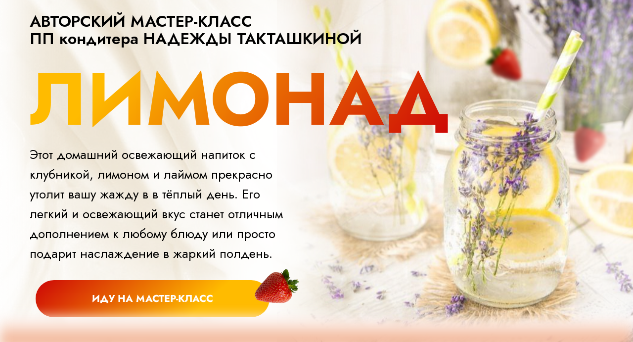

--- FILE ---
content_type: text/html; charset=UTF-8
request_url: https://evgart.com/limonad
body_size: 9902
content:
<!DOCTYPE html><html><head><meta charset="utf-8" /><meta http-equiv="Content-Type" content="text/html; charset=utf-8" /><meta name="viewport" content="width=device-width, initial-scale=1.0" /> <!--metatextblock--><title>ЛИМОНАД</title><meta name="description" content="мастер-класс" /> <meta property="og:url" content="https://evgart.com/limonad" /><meta property="og:title" content="ЛИМОНАД" /><meta property="og:description" content="мастер-класс" /><meta property="og:type" content="website" /><meta property="og:image" content="https://static.tildacdn.com/tild6436-6435-4634-a265-343065356363/5.jpg" /><link rel="canonical" href="https://evgart.com/limonad"><!--/metatextblock--><meta name="format-detection" content="telephone=no" /><meta http-equiv="x-dns-prefetch-control" content="on"><link rel="dns-prefetch" href="https://ws.tildacdn.com"><link rel="dns-prefetch" href="https://static.tildacdn.com"><link rel="shortcut icon" href="https://static.tildacdn.com/tild6661-6664-4264-a666-623331386265/--1.ico" type="image/x-icon" /><link rel="apple-touch-icon" href="https://static.tildacdn.com/tild3435-6137-4262-b465-313062343136/_-1.png"><link rel="apple-touch-icon" sizes="76x76" href="https://static.tildacdn.com/tild3435-6137-4262-b465-313062343136/_-1.png"><link rel="apple-touch-icon" sizes="152x152" href="https://static.tildacdn.com/tild3435-6137-4262-b465-313062343136/_-1.png"><link rel="apple-touch-startup-image" href="https://static.tildacdn.com/tild3435-6137-4262-b465-313062343136/_-1.png"><meta name="msapplication-TileColor" content="#000000"><meta name="msapplication-TileImage" content="https://static.tildacdn.com/tild3232-3730-4034-a663-373665353166/_-1.png"><!-- Assets --><script src="https://neo.tildacdn.com/js/tilda-fallback-1.0.min.js" async charset="utf-8"></script><link rel="stylesheet" href="https://static.tildacdn.com/css/tilda-grid-3.0.min.css" type="text/css" media="all" onerror="this.loaderr='y';"/><link rel="stylesheet" href="/tilda-blocks-page46443309.min.css?t=1712301185" type="text/css" media="all" onerror="this.loaderr='y';" /><link rel="preconnect" href="https://fonts.gstatic.com"><link href="https://fonts.googleapis.com/css2?family=Open+Sans:wght@300;400;500;600;700&subset=latin,cyrillic" rel="stylesheet"><link rel="stylesheet" href="https://static.tildacdn.com/css/tilda-animation-2.0.min.css" type="text/css" media="all" onerror="this.loaderr='y';" /><link rel="stylesheet" href="https://static.tildacdn.com/css/highlight.min.css" type="text/css" media="all" onerror="this.loaderr='y';" /><link rel="stylesheet" href="https://fonts.googleapis.com/css2?family=Jost:wght@400;500;600&display=swap" type="text/css" /><script nomodule src="https://static.tildacdn.com/js/tilda-polyfill-1.0.min.js" charset="utf-8"></script><script type="text/javascript">function t_onReady(func) {
if (document.readyState != 'loading') {
func();
} else {
document.addEventListener('DOMContentLoaded', func);
}
}
function t_onFuncLoad(funcName, okFunc, time) {
if (typeof window[funcName] === 'function') {
okFunc();
} else {
setTimeout(function() {
t_onFuncLoad(funcName, okFunc, time);
},(time || 100));
}
}function t396_initialScale(t){t=document.getElementById("rec"+t);if(t){t=t.querySelector(".t396__artboard");if(t){var e,r=document.documentElement.clientWidth,a=[];if(l=t.getAttribute("data-artboard-screens"))for(var l=l.split(","),i=0;i<l.length;i++)a[i]=parseInt(l[i],10);else a=[320,480,640,960,1200];for(i=0;i<a.length;i++){var o=a[i];o<=r&&(e=o)}var n="edit"===window.allrecords.getAttribute("data-tilda-mode"),d="center"===t396_getFieldValue(t,"valign",e,a),u="grid"===t396_getFieldValue(t,"upscale",e,a),c=t396_getFieldValue(t,"height_vh",e,a),g=t396_getFieldValue(t,"height",e,a),s=!!window.opr&&!!window.opr.addons||!!window.opera||-1!==navigator.userAgent.indexOf(" OPR/");if(!n&&d&&!u&&!c&&g&&!s){for(var _=parseFloat((r/e).toFixed(3)),f=[t,t.querySelector(".t396__carrier"),t.querySelector(".t396__filter")],i=0;i<f.length;i++)f[i].style.height=Math.floor(parseInt(g,10)*_)+"px";t396_scaleInitial__getElementsToScale(t).forEach(function(t){t.style.zoom=_})}}}}function t396_scaleInitial__getElementsToScale(t){t=Array.prototype.slice.call(t.querySelectorAll(".t396__elem"));if(!t.length)return[];var e=[];return(t=t.filter(function(t){t=t.closest('.t396__group[data-group-type-value="physical"]');return!t||(-1===e.indexOf(t)&&e.push(t),!1)})).concat(e)}function t396_getFieldValue(t,e,r,a){var l=a[a.length-1],i=r===l?t.getAttribute("data-artboard-"+e):t.getAttribute("data-artboard-"+e+"-res-"+r);if(!i)for(var o=0;o<a.length;o++){var n=a[o];if(!(n<=r)&&(i=n===l?t.getAttribute("data-artboard-"+e):t.getAttribute("data-artboard-"+e+"-res-"+n)))break}return i}</script><script src="https://static.tildacdn.com/js/jquery-1.10.2.min.js" charset="utf-8" onerror="this.loaderr='y';"></script> <script src="https://static.tildacdn.com/js/tilda-scripts-3.0.min.js" charset="utf-8" defer onerror="this.loaderr='y';"></script><script src="/tilda-blocks-page46443309.min.js?t=1712301185" charset="utf-8" async onerror="this.loaderr='y';"></script><script src="https://static.tildacdn.com/js/tilda-lazyload-1.0.min.js" charset="utf-8" async onerror="this.loaderr='y';"></script><script src="https://static.tildacdn.com/js/tilda-animation-2.0.min.js" charset="utf-8" async onerror="this.loaderr='y';"></script><script src="https://static.tildacdn.com/js/highlight.min.js" charset="utf-8" onerror="this.loaderr='y';"></script><script src="https://static.tildacdn.com/js/tilda-zero-1.1.min.js" charset="utf-8" async onerror="this.loaderr='y';"></script><script src="https://static.tildacdn.com/js/tilda-animation-sbs-1.0.min.js" charset="utf-8" async onerror="this.loaderr='y';"></script><script src="https://static.tildacdn.com/js/tilda-zero-scale-1.0.min.js" charset="utf-8" async onerror="this.loaderr='y';"></script><script src="https://static.tildacdn.com/js/tilda-events-1.0.min.js" charset="utf-8" async onerror="this.loaderr='y';"></script>
<!-- Facebook Pixel Code -->
<script>
!function(f,b,e,v,n,t,s)
{if(f.fbq)return;n=f.fbq=function(){n.callMethod?
n.callMethod.apply(n,arguments):n.queue.push(arguments)};
if(!f._fbq)f._fbq=n;n.push=n;n.loaded=!0;n.version='2.0';
n.queue=[];t=b.createElement(e);t.async=!0;
t.src=v;s=b.getElementsByTagName(e)[0];
s.parentNode.insertBefore(t,s)}(window, document,'script',
'https://connect.facebook.net/en_US/fbevents.js');
fbq('init', '1033671877429274');
fbq('track', 'PageView');
</script>
<noscript><img height="1" width="1" style="display:none"
src="https://www.facebook.com/tr?id=1033671877429274&ev=PageView&noscript=1"
/></noscript>
<!-- End Facebook Pixel Code -->

<meta name="facebook-domain-verification" content="c41ka09xv2rb1dlavd1vfec5v6oms3" />
<script type="text/javascript">window.dataLayer = window.dataLayer || [];</script><script type="text/javascript">(function () {
if((/bot|google|yandex|baidu|bing|msn|duckduckbot|teoma|slurp|crawler|spider|robot|crawling|facebook/i.test(navigator.userAgent))===false && typeof(sessionStorage)!='undefined' && sessionStorage.getItem('visited')!=='y' && document.visibilityState){
var style=document.createElement('style');
style.type='text/css';
style.innerHTML='@media screen and (min-width: 980px) {.t-records {opacity: 0;}.t-records_animated {-webkit-transition: opacity ease-in-out .2s;-moz-transition: opacity ease-in-out .2s;-o-transition: opacity ease-in-out .2s;transition: opacity ease-in-out .2s;}.t-records.t-records_visible {opacity: 1;}}';
document.getElementsByTagName('head')[0].appendChild(style);
function t_setvisRecs(){
var alr=document.querySelectorAll('.t-records');
Array.prototype.forEach.call(alr, function(el) {
el.classList.add("t-records_animated");
});
setTimeout(function () {
Array.prototype.forEach.call(alr, function(el) {
el.classList.add("t-records_visible");
});
sessionStorage.setItem("visited", "y");
}, 400);
} 
document.addEventListener('DOMContentLoaded', t_setvisRecs);
}
})();</script></head><body class="t-body" style="margin:0;"><!--allrecords--><div id="allrecords" class="t-records" data-hook="blocks-collection-content-node" data-tilda-project-id="4317796" data-tilda-page-id="46443309" data-tilda-page-alias="limonad" data-tilda-formskey="5773018251b89987afa188b44071ebb0" data-tilda-lazy="yes" data-tilda-root-zone="com" data-tilda-project-headcode="yes" data-tilda-ts="y"><div id="rec730295803" class="r t-rec" style=" " data-animationappear="off" data-record-type="131" ><!-- T123 --><div class="t123" ><div class="t-container_100 "><div class="t-width t-width_100 ">

			<!-- AutoWebOffice counter -->
<script type="text/javascript">    if (awoUtmData === undefined) {
    var awoUtmData = awoUtmData || {};
    awoUtmData['subdomain'] = 'a48513s1';
    (function() {
    var d = document.createElement('script'); d.type = 'text/javascript'; d.async = true;
    d.src = ('https:' == document.location.protocol ? 'https://' : 'http://') + 'a48513s1.autoweboffice.ru/js/utm.js';
    var s = document.getElementsByTagName('script')[0]; s.parentNode.insertBefore(d, s);
    })();}</script>
<!-- /AutoWebOffice counter -->
			 
			
</div> </div></div></div><div id="rec728371587" class="r t-rec t-rec_pb_0" style="padding-bottom:0px; " data-animationappear="off" data-record-type="396" ><!-- T396 --><style>#rec728371587 .t396__artboard {height: 700px; background-color: #ffffff; }#rec728371587 .t396__filter {height: 700px; }#rec728371587 .t396__carrier{height: 700px;background-position: center center;background-attachment: scroll;background-size: cover;background-repeat: no-repeat;}@media screen and (max-width: 1199px) {#rec728371587 .t396__artboard,#rec728371587 .t396__filter,#rec728371587 .t396__carrier {height: 630px;}#rec728371587 .t396__filter {}#rec728371587 .t396__carrier {background-attachment: scroll;}}@media screen and (max-width: 959px) {#rec728371587 .t396__artboard,#rec728371587 .t396__filter,#rec728371587 .t396__carrier {height: 1050px;}#rec728371587 .t396__filter {}#rec728371587 .t396__carrier {background-attachment: scroll;}}@media screen and (max-width: 639px) {#rec728371587 .t396__artboard,#rec728371587 .t396__filter,#rec728371587 .t396__carrier {height: 930px;}#rec728371587 .t396__filter {}#rec728371587 .t396__carrier {background-attachment: scroll;}}@media screen and (max-width: 479px) {#rec728371587 .t396__artboard,#rec728371587 .t396__filter,#rec728371587 .t396__carrier {height: 740px;}#rec728371587 .t396__filter {}#rec728371587 .t396__carrier {background-attachment: scroll;}} #rec728371587 .tn-elem[data-elem-id="1711982421789"] { z-index: 2; top: -313px;left: calc(50% - 600px + 520px);width: 825px;}#rec728371587 .tn-elem[data-elem-id="1711982421789"] .tn-atom { background-position: center center;border-color: transparent ;border-style: solid ; }@media screen and (max-width: 1199px) {#rec728371587 .tn-elem[data-elem-id="1711982421789"] {top: -215px;left: calc(50% - 480px + 383px);width: 668px;}}@media screen and (max-width: 959px) {#rec728371587 .tn-elem[data-elem-id="1711982421789"] {top: 204px;left: calc(50% - 320px + 0px);width: 640px;}#rec728371587 .tn-elem[data-elem-id="1711982421789"] .tn-atom {-webkit-transform: rotate(0deg);-moz-transform: rotate(0deg);transform: rotate(0deg);}}@media screen and (max-width: 639px) {#rec728371587 .tn-elem[data-elem-id="1711982421789"] {top: 250px;left: calc(50% - 240px + -64px);width: 544px;}}@media screen and (max-width: 479px) {#rec728371587 .tn-elem[data-elem-id="1711982421789"] {top: 237px;left: calc(50% - 160px + -31px);width: 412px;}} #rec728371587 .tn-elem[data-elem-id="1710241040302"] { z-index: 3; top: 439px;left: calc(50% - 600px + 408px);width: 212px;height:202px;-webkit-filter: blur(33px);filter: blur(33px);}#rec728371587 .tn-elem[data-elem-id="1710241040302"] .tn-atom { background-color: #ffffff; background-position: center center;border-color: transparent ;border-style: solid ; }@media screen and (max-width: 1199px) {}@media screen and (max-width: 959px) {#rec728371587 .tn-elem[data-elem-id="1710241040302"] {top: 187px;left: calc(50% - 320px + 692px);}}@media screen and (max-width: 639px) {#rec728371587 .tn-elem[data-elem-id="1710241040302"] {top: 473px;}}@media screen and (max-width: 479px) {#rec728371587 .tn-elem[data-elem-id="1710241040302"] {top: -608px;left: calc(50% - 160px + 276px);}} #rec728371587 .tn-elem[data-elem-id="1710241292450"] { z-index: 4; top: 85px;left: calc(50% - 600px + 942px);width: 78px;-webkit-filter: blur(3px);filter: blur(3px);}#rec728371587 .tn-elem[data-elem-id="1710241292450"] .tn-atom { background-position: center center;border-color: transparent ;border-style: solid ; }#rec728371587 .tn-elem[data-elem-id="1710241292450"] .tn-atom {-webkit-transform:rotate(318deg);-moz-transform:rotate(318deg);transform:rotate(318deg);}@media screen and (max-width: 1199px) {#rec728371587 .tn-elem[data-elem-id="1710241292450"] {top: 95px;left: calc(50% - 480px + 725px);width: 65px;}}@media screen and (max-width: 959px) {#rec728371587 .tn-elem[data-elem-id="1710241292450"] {top: 528px;left: calc(50% - 320px + 59px);}#rec728371587 .tn-elem[data-elem-id="1710241292450"] .tn-atom {-webkit-transform: rotate(316deg);-moz-transform: rotate(316deg);transform: rotate(316deg);}}@media screen and (max-width: 639px) {#rec728371587 .tn-elem[data-elem-id="1710241292450"] {top: 745px;left: calc(50% - 240px + 390px);width: 48px;}}@media screen and (max-width: 479px) {#rec728371587 .tn-elem[data-elem-id="1710241292450"] {top: 591px;left: calc(50% - 160px + 262px);}} #rec728371587 .tn-elem[data-elem-id="1710247301254"] { z-index: 5; top: -486px;left: calc(50% - 600px + -77px);width: 1037px;}#rec728371587 .tn-elem[data-elem-id="1710247301254"] .tn-atom { opacity: 0.35; background-position: center center;border-color: transparent ;border-style: solid ; }#rec728371587 .tn-elem[data-elem-id="1710247301254"] .tn-atom {-webkit-transform:rotate(180deg);-moz-transform:rotate(180deg);transform:rotate(180deg);}@media screen and (max-width: 1199px) {#rec728371587 .tn-elem[data-elem-id="1710247301254"] {top: -271px;left: calc(50% - 480px + -66px);}}@media screen and (max-width: 959px) {#rec728371587 .tn-elem[data-elem-id="1710247301254"] {top: -321px;left: calc(50% - 320px + -1206px);width: 945px;}}@media screen and (max-width: 639px) {#rec728371587 .tn-elem[data-elem-id="1710247301254"] {top: -198px;left: calc(50% - 240px + -1226px);width: 838px;}}@media screen and (max-width: 479px) {#rec728371587 .tn-elem[data-elem-id="1710247301254"] {top: -81px;left: calc(50% - 160px + -877px);width: 570px;}} #rec728371587 .tn-elem[data-elem-id="1710245126705"] { z-index: 6; top: 233px;left: calc(50% - 600px + 1107px);width: 86px;-webkit-filter: blur(3px);filter: blur(3px);}#rec728371587 .tn-elem[data-elem-id="1710245126705"] .tn-atom { background-position: center center;border-color: transparent ;border-style: solid ; }#rec728371587 .tn-elem[data-elem-id="1710245126705"] .tn-atom {-webkit-transform:rotate(25deg);-moz-transform:rotate(25deg);transform:rotate(25deg);}@media screen and (max-width: 1199px) {#rec728371587 .tn-elem[data-elem-id="1710245126705"] {top: 41px;left: calc(50% - 480px + 870px);width: 72px;}}@media screen and (max-width: 959px) {#rec728371587 .tn-elem[data-elem-id="1710245126705"] {top: 791px;left: calc(50% - 320px + 498px);}}@media screen and (max-width: 639px) {#rec728371587 .tn-elem[data-elem-id="1710245126705"] {top: 464px;left: calc(50% - 240px + 36px);width: 54px;}}@media screen and (max-width: 479px) {#rec728371587 .tn-elem[data-elem-id="1710245126705"] {top: 400px;left: calc(50% - 160px + 10px);}} #rec728371587 .tn-elem[data-elem-id="1710245600343"] { z-index: 7; top: -77px;left: calc(50% - 600px + 1164px);width: 317px;height:897px;-webkit-filter: blur(49px);filter: blur(49px);}#rec728371587 .tn-elem[data-elem-id="1710245600343"] .tn-atom { background-color: #ffffff; background-position: center center;border-color: transparent ;border-style: solid ; }@media screen and (max-width: 1199px) {#rec728371587 .tn-elem[data-elem-id="1710245600343"] {top: 0px;left: calc(50% - 480px + 197px);}}@media screen and (max-width: 959px) {#rec728371587 .tn-elem[data-elem-id="1710245600343"] {top: -151px;left: calc(50% - 320px + 162px);height: 697px;}#rec728371587 .tn-elem[data-elem-id="1710245600343"] .tn-atom {-webkit-transform: rotate(270deg);-moz-transform: rotate(270deg);transform: rotate(270deg);}}@media screen and (max-width: 639px) {#rec728371587 .tn-elem[data-elem-id="1710245600343"] {top: -279px;left: calc(50% - 240px + 56px);}#rec728371587 .tn-elem[data-elem-id="1710245600343"] .tn-atom {-webkit-transform: rotate(86deg);-moz-transform: rotate(86deg);transform: rotate(86deg);}}@media screen and (max-width: 479px) {#rec728371587 .tn-elem[data-elem-id="1710245600343"] {top: -256px;left: calc(50% - 160px + 0px);width: 232px;height: 656px;}#rec728371587 .tn-elem[data-elem-id="1710245600343"] .tn-atom {-webkit-transform: rotate(86deg);-moz-transform: rotate(86deg);transform: rotate(86deg);}} #rec728371587 .tn-elem[data-elem-id="1711990976423"] { z-index: 8; top: -104px;left: calc(50% - 600px + 420px);width: 144px;height:897px;-webkit-filter: blur(49px);filter: blur(49px);}#rec728371587 .tn-elem[data-elem-id="1711990976423"] .tn-atom { background-color: #ffffff; background-position: center center;border-color: transparent ;border-style: solid ; }@media screen and (max-width: 1199px) {#rec728371587 .tn-elem[data-elem-id="1711990976423"] {top: -82pxpx;left: calc(50% - 480px + 1002pxpx);}}@media screen and (max-width: 959px) {#rec728371587 .tn-elem[data-elem-id="1711990976423"] {top: -269px;left: calc(50% - 320px + -16px);width: 779px;height: 697px;}#rec728371587 .tn-elem[data-elem-id="1711990976423"] .tn-atom {-webkit-transform: rotate(270deg);-moz-transform: rotate(270deg);transform: rotate(270deg);}}@media screen and (max-width: 639px) {#rec728371587 .tn-elem[data-elem-id="1711990976423"] {top: -246px;left: calc(50% - 240px + -159px);}#rec728371587 .tn-elem[data-elem-id="1711990976423"] .tn-atom {-webkit-transform: rotate(86deg);-moz-transform: rotate(86deg);transform: rotate(86deg);}}@media screen and (max-width: 479px) {#rec728371587 .tn-elem[data-elem-id="1711990976423"] {top: -75px;left: calc(50% - 160px + 70px);width: 232px;height: 656px;}#rec728371587 .tn-elem[data-elem-id="1711990976423"] .tn-atom {-webkit-transform: rotate(86deg);-moz-transform: rotate(86deg);transform: rotate(86deg);}} #rec728371587 .tn-elem[data-elem-id="1710241929387"] { color: #ffffff; text-align: center; z-index: 9; top: 566px;left: calc(50% - 600px + 32px);width: 473px;height:75px;}#rec728371587 .tn-elem[data-elem-id="1710241929387"] .tn-atom { color: #ffffff; font-size: 20px; font-family: 'Jost',Arial,sans-serif; line-height: 1.55; font-weight: 200; text-transform: uppercase; border-radius: 50px; background-image: linear-gradient(0.883turn,rgba(255,187,0,1) 29%,rgba(205,6,6,1) 100%); border-color: transparent ;border-style: solid ; transition: background-color 0.2s ease-in-out, color 0.2s ease-in-out, border-color 0.2s ease-in-out; }#rec728371587 .tn-elem[data-elem-id="1710241929387"] .tn-atom::before,#rec728371587 .tn-elem[data-elem-id="1710241929387"] .tn-atom::after {content: '';position: absolute;width: 100%;height: 100%;left: 0;top: 0;box-sizing: content-box;pointer-events: none;border-radius: 50px;transition: opacity 0.2s ease-in-out;}#rec728371587 .tn-elem[data-elem-id="1710241929387"] .tn-atom::before {z-index: -2;opacity: 1;background-color: transparent;background-image: linear-gradient(0.883turn,rgba(255,187,0,1) 29%,rgba(205,6,6,1) 100%);}#rec728371587 .tn-elem[data-elem-id="1710241929387"] .tn-atom::after {z-index: -1;opacity: 0;background-color: transparent;background-image: linear-gradient(0.883turn,rgba(255,187,0,1) 0%,rgba(205,6,6,1) 100%);}#rec728371587 .tn-elem[data-elem-id="1710241929387"] .tn-atom {position: relative;z-index: 1;background-color: transparent;background-image: none;border: none;display: -webkit-box;display: -ms-flexbox;display: flex;-webkit-box-align: center;-ms-flex-align: center;align-items: center;-webkit-box-pack: center;-ms-flex-pack: center;justify-content: center;height: 100%;height: inherit;}@media (hover), (min-width:0\0) {#rec728371587 .tn-elem[data-elem-id="1710241929387"] .tn-atom:hover::after {opacity: 1;}}@media screen and (max-width: 1199px) {#rec728371587 .tn-elem[data-elem-id="1710241929387"] {top: 514px;left: calc(50% - 480px + 29px);width: 408px;}}@media screen and (max-width: 959px) {#rec728371587 .tn-elem[data-elem-id="1710241929387"] {top: 484px;left: calc(50% - 320px + 124px);}}@media screen and (max-width: 639px) {#rec728371587 .tn-elem[data-elem-id="1710241929387"] {top: 441px;left: calc(50% - 240px + 61px);width: 359px;}#rec728371587 .tn-elem[data-elem-id="1710241929387"] .tn-atom {-webkit-transform: rotate(0deg);-moz-transform: rotate(0deg);transform: rotate(0deg);}}@media screen and (max-width: 479px) {#rec728371587 .tn-elem[data-elem-id="1710241929387"] {top: 345px;left: calc(50% - 160px + 13px);width: 294px;}#rec728371587 .tn-elem[data-elem-id="1710241929387"] .tn-atom {-webkit-transform: rotate(0deg);-moz-transform: rotate(0deg);transform: rotate(0deg);}} #rec728371587 .tn-elem[data-elem-id="1710242596021"] { z-index: 10; top: 641px;left: calc(50% - 600px + -252px);width: 1678px;height:111px;-webkit-filter: blur(12px);filter: blur(12px);}#rec728371587 .tn-elem[data-elem-id="1710242596021"] .tn-atom { background-image: linear-gradient(0turn,rgba(225,77,4,1) 1%,rgba(255,255,255,1) 100%); border-color: transparent ;border-style: solid ; }@media screen and (max-width: 1199px) {#rec728371587 .tn-elem[data-elem-id="1710242596021"] {top: 592px;left: calc(50% - 480px + -239px);}}@media screen and (max-width: 959px) {#rec728371587 .tn-elem[data-elem-id="1710242596021"] {top: 963px;left: calc(50% - 320px + -317px);}}@media screen and (max-width: 639px) {#rec728371587 .tn-elem[data-elem-id="1710242596021"] {top: 888px;left: calc(50% - 240px + -589px);width: 1677px;height: 88px;-webkit-filter: blur(8px);filter: blur(8px); border-radius: ''px; }}@media screen and (max-width: 479px) {#rec728371587 .tn-elem[data-elem-id="1710242596021"] {top: 694px;left: calc(50% - 160px + -717px);}} #rec728371587 .tn-elem[data-elem-id="1710241381246"] {color: transparent;background-image: linear-gradient(0.857turn,rgba(205,6,6,1) 0%,rgba(255,187,0,1) 81%);-webkit-background-clip: text;will-change: transform; z-index: 11; top: 125px;left: calc(50% - 600px + 20px);width: 781px;}#rec728371587 .tn-elem[data-elem-id="1710241381246"] .tn-atom {color: transparent;background-image: linear-gradient(0.857turn,rgba(205,6,6,1) 0%,rgba(255,187,0,1) 81%);-webkit-background-clip: text;will-change: transform; font-size: 150px; font-family: 'Jost',Arial,sans-serif; line-height: 1; font-weight: 200; background-position: center center;border-color: transparent ;border-style: solid ; }@media screen and (max-width: 1199px) {#rec728371587 .tn-elem[data-elem-id="1710241381246"] {top: 116px;left: calc(50% - 480px + 0px);width: 768px;}#rec728371587 .tn-elem[data-elem-id="1710241381246"] .tn-atom { font-size: 120px; }}@media screen and (max-width: 959px) {#rec728371587 .tn-elem[data-elem-id="1710241381246"] {top: 94px;left: calc(50% - 320px + -65px);}#rec728371587 .tn-elem[data-elem-id="1710241381246"] {text-align: center;}#rec728371587 .tn-elem[data-elem-id="1710241381246"] .tn-atom { font-size: 110px; line-height: 1; }}@media screen and (max-width: 639px) {#rec728371587 .tn-elem[data-elem-id="1710241381246"] {top: 83px;left: calc(50% - 240px + -59px);width: 599px;}#rec728371587 .tn-elem[data-elem-id="1710241381246"] .tn-atom { font-size: 89px; }}@media screen and (max-width: 479px) {#rec728371587 .tn-elem[data-elem-id="1710241381246"] {top: 86px;left: calc(50% - 160px + -10px);width: 300px;}#rec728371587 .tn-elem[data-elem-id="1710241381246"] {text-align: center;}#rec728371587 .tn-elem[data-elem-id="1710241381246"] .tn-atom { font-size: 60px; }} #rec728371587 .tn-elem[data-elem-id="1710655911360"] { color: #000000; z-index: 12; top: 26px;left: calc(50% - 600px + 20px);width: 1083px;}#rec728371587 .tn-elem[data-elem-id="1710655911360"] .tn-atom { color: #000000; font-size: 32px; font-family: 'Jost',Arial,sans-serif; line-height: 1.1; font-weight: 520; background-position: center center;border-color: transparent ;border-style: solid ; }@media screen and (max-width: 1199px) {#rec728371587 .tn-elem[data-elem-id="1710655911360"] {top: 29px;left: calc(50% - 480px + 0px);width: 813px;}#rec728371587 .tn-elem[data-elem-id="1710655911360"] .tn-atom { font-size: 30px; }}@media screen and (max-width: 959px) {#rec728371587 .tn-elem[data-elem-id="1710655911360"] {top: 26px;left: calc(50% - 320px + 52px);width: 537px;}#rec728371587 .tn-elem[data-elem-id="1710655911360"] {text-align: center;}#rec728371587 .tn-elem[data-elem-id="1710655911360"] .tn-atom { font-size: 23px; }}@media screen and (max-width: 639px) {#rec728371587 .tn-elem[data-elem-id="1710655911360"] {top: 13px;left: calc(50% - 240px + -28px);}}@media screen and (max-width: 479px) {#rec728371587 .tn-elem[data-elem-id="1710655911360"] {top: 17px;left: calc(50% - 160px + 0px);width: 320px;}#rec728371587 .tn-elem[data-elem-id="1710655911360"] .tn-atom { font-size: 16px; }} #rec728371587 .tn-elem[data-elem-id="1710241418460"] { color: #000000; z-index: 13; top: 292px;left: calc(50% - 600px + 20px);width: 542px;}#rec728371587 .tn-elem[data-elem-id="1710241418460"] .tn-atom { color: #000000; font-size: 26px; font-family: 'Jost',Arial,sans-serif; line-height: 1.55; font-weight: 400; background-position: center center;border-color: transparent ;border-style: solid ; }@media screen and (max-width: 1199px) {#rec728371587 .tn-elem[data-elem-id="1710241418460"] {top: 246px;left: calc(50% - 480px + 10px);width: 521px;}}@media screen and (max-width: 959px) {#rec728371587 .tn-elem[data-elem-id="1710241418460"] {top: 218px;left: calc(50% - 320px + 29px);width: 591px;}#rec728371587 .tn-elem[data-elem-id="1710241418460"] {text-align: left;}}@media screen and (max-width: 639px) {#rec728371587 .tn-elem[data-elem-id="1710241418460"] {top: 188px;left: calc(50% - 240px + 0px);width: 480px;}#rec728371587 .tn-elem[data-elem-id="1710241418460"] .tn-atom { font-size: 24px; }}@media screen and (max-width: 479px) {#rec728371587 .tn-elem[data-elem-id="1710241418460"] {top: 157px;left: calc(50% - 160px + -14px);width: 348px;}#rec728371587 .tn-elem[data-elem-id="1710241418460"] {text-align: center;}#rec728371587 .tn-elem[data-elem-id="1710241418460"] .tn-atom { font-size: 18px; line-height: 1.35; }} #rec728371587 .tn-elem[data-elem-id="1710245047071"] { z-index: 14; top: 532px;left: calc(50% - 600px + 477px);width: 85px;-webkit-filter: blur(0px);filter: blur(0px);}#rec728371587 .tn-elem.t396__elem--anim-hidden[data-elem-id="1710245047071"] {opacity: 0;}#rec728371587 .tn-elem[data-elem-id="1710245047071"] .tn-atom { background-position: center center;border-color: transparent ;border-style: solid ; }#rec728371587 .tn-elem[data-elem-id="1710245047071"] .tn-atom {-webkit-transform:rotate(71deg);-moz-transform:rotate(71deg);transform:rotate(71deg);}@media screen and (max-width: 1199px) {#rec728371587 .tn-elem[data-elem-id="1710245047071"] {top: 486px;left: calc(50% - 480px + 408px);width: 70px;}}@media screen and (max-width: 959px) {#rec728371587 .tn-elem[data-elem-id="1710245047071"] {top: 438px;left: calc(50% - 320px + 490px);}#rec728371587 .tn-elem[data-elem-id="1710245047071"] .tn-atom {-webkit-transform: rotate(61deg);-moz-transform: rotate(61deg);transform: rotate(61deg);}}@media screen and (max-width: 639px) {#rec728371587 .tn-elem[data-elem-id="1710245047071"] {top: 410px;left: calc(50% - 240px + 393px);width: 75px;}}@media screen and (max-width: 479px) {#rec728371587 .tn-elem[data-elem-id="1710245047071"] {top: 308px;left: calc(50% - 160px + 257px);width: 63px;}}</style><div class='t396'><div class="t396__artboard" data-artboard-recid="728371587" data-artboard-screens="320,480,640,960,1200" data-artboard-height="700" data-artboard-valign="center" data-artboard-upscale="grid" data-artboard-height-res-320="740" data-artboard-height-res-480="930" data-artboard-height-res-640="1050" data-artboard-height-res-960="630" 
><div class="t396__carrier" data-artboard-recid="728371587"></div><div class="t396__filter" data-artboard-recid="728371587"></div><div class='t396__elem tn-elem tn-elem__7283715871711982421789' data-elem-id='1711982421789' data-elem-type='image' data-field-top-value="-313" data-field-left-value="520" data-field-width-value="825" data-field-axisy-value="top" data-field-axisx-value="left" data-field-container-value="grid" data-field-topunits-value="px" data-field-leftunits-value="px" data-field-heightunits-value="" data-field-widthunits-value="px" data-field-filewidth-value="680" data-field-fileheight-value="850" data-field-lazyoff-value="y" data-field-top-res-320-value="237" data-field-left-res-320-value="-31" data-field-width-res-320-value="412" data-field-top-res-480-value="250" data-field-left-res-480-value="-64" data-field-width-res-480-value="544" data-field-top-res-640-value="204" data-field-left-res-640-value="0" data-field-width-res-640-value="640" data-field-top-res-960-value="-215" data-field-left-res-960-value="383" data-field-width-res-960-value="668" 
><div class='tn-atom' ><img class='tn-atom__img' src='https://static.tildacdn.com/tild3365-3230-4766-a661-636665633762/noroot.png' alt='' imgfield='tn_img_1711982421789' /></div></div><div class='t396__elem tn-elem tn-elem__7283715871710241040302' data-elem-id='1710241040302' data-elem-type='shape' data-field-top-value="439" data-field-left-value="408" data-field-height-value="202" data-field-width-value="212" data-field-axisy-value="top" data-field-axisx-value="left" data-field-container-value="grid" data-field-topunits-value="px" data-field-leftunits-value="px" data-field-heightunits-value="px" data-field-widthunits-value="px" data-field-lazyoff-value="y" data-field-top-res-320-value="-608" data-field-left-res-320-value="276" data-field-top-res-480-value="473" data-field-top-res-640-value="187" data-field-left-res-640-value="692" 
><div class='tn-atom' ></div></div><div class='t396__elem tn-elem tn-elem__7283715871710241292450' data-elem-id='1710241292450' data-elem-type='image' data-field-top-value="85" data-field-left-value="942" data-field-width-value="78" data-field-axisy-value="top" data-field-axisx-value="left" data-field-container-value="grid" data-field-topunits-value="px" data-field-leftunits-value="px" data-field-heightunits-value="" data-field-widthunits-value="px" data-field-filewidth-value="1280" data-field-fileheight-value="1500" data-field-lazyoff-value="y" data-field-top-res-320-value="591" data-field-left-res-320-value="262" data-field-top-res-480-value="745" data-field-left-res-480-value="390" data-field-width-res-480-value="48" data-field-top-res-640-value="528" data-field-left-res-640-value="59" data-field-top-res-960-value="95" data-field-left-res-960-value="725" data-field-width-res-960-value="65" 
><div class='tn-atom' ><img class='tn-atom__img' src='https://static.tildacdn.com/tild3634-6133-4166-b632-373562363738/Single-Strawberries-.png' alt='' imgfield='tn_img_1710241292450' /></div></div><div class='t396__elem tn-elem tn-elem__7283715871710247301254' data-elem-id='1710247301254' data-elem-type='image' data-field-top-value="-486" data-field-left-value="-77" data-field-width-value="1037" data-field-axisy-value="top" data-field-axisx-value="left" data-field-container-value="grid" data-field-topunits-value="px" data-field-leftunits-value="px" data-field-heightunits-value="" data-field-widthunits-value="px" data-field-filewidth-value="1099" data-field-fileheight-value="1508" data-field-lazyoff-value="y" data-field-top-res-320-value="-81" data-field-left-res-320-value="-877" data-field-width-res-320-value="570" data-field-top-res-480-value="-198" data-field-left-res-480-value="-1226" data-field-width-res-480-value="838" data-field-top-res-640-value="-321" data-field-left-res-640-value="-1206" data-field-width-res-640-value="945" data-field-top-res-960-value="-271" data-field-left-res-960-value="-66" 
><div class='tn-atom' ><img class='tn-atom__img' src='https://static.tildacdn.com/tild6564-3662-4664-b635-363330656264/Mask_group.png' alt='' imgfield='tn_img_1710247301254' /></div></div><div class='t396__elem tn-elem tn-elem__7283715871710245126705' data-elem-id='1710245126705' data-elem-type='image' data-field-top-value="233" data-field-left-value="1107" data-field-width-value="86" data-field-axisy-value="top" data-field-axisx-value="left" data-field-container-value="grid" data-field-topunits-value="px" data-field-leftunits-value="px" data-field-heightunits-value="" data-field-widthunits-value="px" data-field-filewidth-value="1280" data-field-fileheight-value="1500" data-field-lazyoff-value="y" data-field-top-res-320-value="400" data-field-left-res-320-value="10" data-field-top-res-480-value="464" data-field-left-res-480-value="36" data-field-width-res-480-value="54" data-field-top-res-640-value="791" data-field-left-res-640-value="498" data-field-top-res-960-value="41" data-field-left-res-960-value="870" data-field-width-res-960-value="72" 
><div class='tn-atom' ><img class='tn-atom__img' src='https://static.tildacdn.com/tild3634-6133-4166-b632-373562363738/Single-Strawberries-.png' alt='' imgfield='tn_img_1710245126705' /></div></div><div class='t396__elem tn-elem tn-elem__7283715871710245600343' data-elem-id='1710245600343' data-elem-type='shape' data-field-top-value="-77" data-field-left-value="1164" data-field-height-value="897" data-field-width-value="317" data-field-axisy-value="top" data-field-axisx-value="left" data-field-container-value="grid" data-field-topunits-value="px" data-field-leftunits-value="px" data-field-heightunits-value="px" data-field-widthunits-value="px" data-field-lazyoff-value="y" data-field-top-res-320-value="-256" data-field-left-res-320-value="0" data-field-height-res-320-value="656" data-field-width-res-320-value="232" data-field-top-res-480-value="-279" data-field-left-res-480-value="56" data-field-top-res-640-value="-151" data-field-left-res-640-value="162" data-field-height-res-640-value="697" data-field-top-res-960-value="0" data-field-left-res-960-value="197" 
><div class='tn-atom' ></div></div><div class='t396__elem tn-elem tn-elem__7283715871711990976423' data-elem-id='1711990976423' data-elem-type='shape' data-field-top-value="-104" data-field-left-value="420" data-field-height-value="897" data-field-width-value="144" data-field-axisy-value="top" data-field-axisx-value="left" data-field-container-value="grid" data-field-topunits-value="px" data-field-leftunits-value="px" data-field-heightunits-value="px" data-field-widthunits-value="px" data-field-lazyoff-value="y" data-field-top-res-320-value="-75" data-field-left-res-320-value="70" data-field-height-res-320-value="656" data-field-width-res-320-value="232" data-field-top-res-480-value="-246" data-field-left-res-480-value="-159" data-field-top-res-640-value="-269" data-field-left-res-640-value="-16" data-field-height-res-640-value="697" data-field-width-res-640-value="779" data-field-top-res-960-value="-82px" data-field-left-res-960-value="1002px" 
><div class='tn-atom' ></div></div><div class='t396__elem tn-elem tn-elem__7283715871710241929387' data-elem-id='1710241929387' data-elem-type='button' data-field-top-value="566" data-field-left-value="32" data-field-height-value="75" data-field-width-value="473" data-field-axisy-value="top" data-field-axisx-value="left" data-field-container-value="grid" data-field-topunits-value="px" data-field-leftunits-value="px" data-field-heightunits-value="px" data-field-widthunits-value="px" data-field-top-res-320-value="345" data-field-left-res-320-value="13" data-field-width-res-320-value="294" data-field-top-res-480-value="441" data-field-left-res-480-value="61" data-field-width-res-480-value="359" data-field-top-res-640-value="484" data-field-left-res-640-value="124" data-field-top-res-960-value="514" data-field-left-res-960-value="29" data-field-width-res-960-value="408" 
><a class='tn-atom' href="https://start.bizon365.ru/room/evgart/limonad" target="_blank">иду на МАСТЕР-КЛАСС</a></div><div class='t396__elem tn-elem tn-elem__7283715871710242596021' data-elem-id='1710242596021' data-elem-type='shape' data-field-top-value="641" data-field-left-value="-252" data-field-height-value="111" data-field-width-value="1678" data-field-axisy-value="top" data-field-axisx-value="left" data-field-container-value="grid" data-field-topunits-value="px" data-field-leftunits-value="px" data-field-heightunits-value="px" data-field-widthunits-value="px" data-field-lazyoff-value="y" data-field-top-res-320-value="694" data-field-left-res-320-value="-717" data-field-top-res-480-value="888" data-field-left-res-480-value="-589" data-field-height-res-480-value="88" data-field-width-res-480-value="1677" data-field-top-res-640-value="963" data-field-left-res-640-value="-317" data-field-top-res-960-value="592" data-field-left-res-960-value="-239" 
><div class='tn-atom' ></div></div><div class='t396__elem tn-elem tn-elem__7283715871710241381246' data-elem-id='1710241381246' data-elem-type='text' data-field-top-value="125" data-field-left-value="20" data-field-width-value="781" data-field-axisy-value="top" data-field-axisx-value="left" data-field-container-value="grid" data-field-topunits-value="px" data-field-leftunits-value="px" data-field-heightunits-value="" data-field-widthunits-value="px" data-field-top-res-320-value="86" data-field-left-res-320-value="-10" data-field-width-res-320-value="300" data-field-top-res-480-value="83" data-field-left-res-480-value="-59" data-field-width-res-480-value="599" data-field-top-res-640-value="94" data-field-left-res-640-value="-65" data-field-top-res-960-value="116" data-field-left-res-960-value="0" data-field-width-res-960-value="768" 
><div class='tn-atom'field='tn_text_1710241381246'>ЛИМОНАД</div> </div><div class='t396__elem tn-elem tn-elem__7283715871710655911360' data-elem-id='1710655911360' data-elem-type='text' data-field-top-value="26" data-field-left-value="20" data-field-width-value="1083" data-field-axisy-value="top" data-field-axisx-value="left" data-field-container-value="grid" data-field-topunits-value="px" data-field-leftunits-value="px" data-field-heightunits-value="" data-field-widthunits-value="px" data-field-top-res-320-value="17" data-field-left-res-320-value="0" data-field-width-res-320-value="320" data-field-top-res-480-value="13" data-field-left-res-480-value="-28" data-field-top-res-640-value="26" data-field-left-res-640-value="52" data-field-width-res-640-value="537" data-field-top-res-960-value="29" data-field-left-res-960-value="0" data-field-width-res-960-value="813" 
><div class='tn-atom'field='tn_text_1710655911360'>АВТОРСКИЙ МАСТЕР-КЛАСС <br>ПП кондитера НАДЕЖДЫ ТАКТАШКИНОЙ</div> </div><div class='t396__elem tn-elem tn-elem__7283715871710241418460' data-elem-id='1710241418460' data-elem-type='text' data-field-top-value="292" data-field-left-value="20" data-field-width-value="542" data-field-axisy-value="top" data-field-axisx-value="left" data-field-container-value="grid" data-field-topunits-value="px" data-field-leftunits-value="px" data-field-heightunits-value="" data-field-widthunits-value="px" data-field-top-res-320-value="157" data-field-left-res-320-value="-14" data-field-width-res-320-value="348" data-field-top-res-480-value="188" data-field-left-res-480-value="0" data-field-width-res-480-value="480" data-field-top-res-640-value="218" data-field-left-res-640-value="29" data-field-width-res-640-value="591" data-field-top-res-960-value="246" data-field-left-res-960-value="10" data-field-width-res-960-value="521" 
><div class='tn-atom'field='tn_text_1710241418460'>Этот домашний освежающий напиток с клубникой, лимоном и лаймом прекрасно утолит вашу жажду в в тёплый день. Его легкий и освежающий вкус станет отличным дополнением к любому блюду или просто подарит наслаждение в жаркий полдень.</div> </div><div class='t396__elem tn-elem tn-elem__7283715871710245047071 ' data-elem-id='1710245047071' data-elem-type='image' data-field-top-value="532" data-field-left-value="477" data-field-width-value="85" data-field-axisy-value="top" data-field-axisx-value="left" data-field-container-value="grid" data-field-topunits-value="px" data-field-leftunits-value="px" data-field-heightunits-value="" data-field-widthunits-value="px" data-animate-mobile="y" data-animate-sbs-event="intoview" data-animate-sbs-trg="1" data-animate-sbs-trgofst="0" data-animate-sbs-loop="loop" data-animate-sbs-opts="[{'mx':0,'my':0,'sx':1,'sy':1,'op':1,'ro':0,'ti':0,'ea':'0','dt':0},{'mx':0,'my':0,'sx':1,'sy':1,'op':1,'ro':-10,'ti':2000,'ea':'0','dt':0},{'mx':0,'my':0,'sx':1,'sy':1,'op':1,'ro':0,'ti':2000,'ea':'0','dt':0}]" data-field-filewidth-value="1280" data-field-fileheight-value="1500" data-field-lazyoff-value="y" data-field-top-res-320-value="308" data-field-left-res-320-value="257" data-field-width-res-320-value="63" data-field-top-res-480-value="410" data-field-left-res-480-value="393" data-field-width-res-480-value="75" data-field-top-res-640-value="438" data-field-left-res-640-value="490" data-animate-sbs-opts-res-640="[{'mx':0,'my':0,'sx':1,'sy':1,'op':1,'ro':0,'ti':0,'ea':'0','dt':0},{'mx':0,'my':-3,'sx':1,'sy':1,'op':1,'ro':-10,'ti':2000,'ea':'0','dt':0},{'mx':0,'my':0,'sx':1,'sy':1,'op':1,'ro':0,'ti':2000,'ea':'0','dt':0}]" data-field-top-res-960-value="486" data-field-left-res-960-value="408" data-field-width-res-960-value="70" 
><div class='tn-atom' ><img class='tn-atom__img' src='https://static.tildacdn.com/tild3634-6133-4166-b632-373562363738/Single-Strawberries-.png' alt='' imgfield='tn_img_1710245047071' /></div></div></div> </div> <script>t_onReady(function () {
t_onFuncLoad('t396_init', function () {
t396_init('728371587');
});
});</script><!-- /T396 --></div><div id="rec728371588" class="r t-rec" style=" " data-animationappear="off" data-record-type="396" ><!-- T396 --><style>#rec728371588 .t396__artboard {height: 190px; background-color: #ffffff; overflow: visible;}#rec728371588 .t396__filter {height: 190px; }#rec728371588 .t396__carrier{height: 190px;background-position: center center;background-attachment: scroll;background-size: cover;background-repeat: no-repeat;}@media screen and (max-width: 1199px) {#rec728371588 .t396__artboard,#rec728371588 .t396__filter,#rec728371588 .t396__carrier {height: 170px;}#rec728371588 .t396__filter {}#rec728371588 .t396__carrier {background-attachment: scroll;}}@media screen and (max-width: 959px) {#rec728371588 .t396__artboard,#rec728371588 .t396__filter,#rec728371588 .t396__carrier {height: 160px;}#rec728371588 .t396__filter {}#rec728371588 .t396__carrier {background-attachment: scroll;}}@media screen and (max-width: 639px) {#rec728371588 .t396__artboard,#rec728371588 .t396__filter,#rec728371588 .t396__carrier {height: 190px;}#rec728371588 .t396__filter {}#rec728371588 .t396__carrier {background-attachment: scroll;}}@media screen and (max-width: 479px) {#rec728371588 .t396__artboard,#rec728371588 .t396__filter,#rec728371588 .t396__carrier {height: 240px;}#rec728371588 .t396__filter {}#rec728371588 .t396__carrier {background-attachment: scroll;}} #rec728371588 .tn-elem[data-elem-id="1704783289890"] { color: #19150e; text-align: center; z-index: 2; top: 31px;left: calc(50% - 600px + 320px);width: 560px;}#rec728371588 .tn-elem[data-elem-id="1704783289890"] .tn-atom { color: #19150e; font-size: 20px; font-family: 'Jost',Arial,sans-serif; line-height: 1.55; font-weight: 400; background-position: center center;border-color: transparent ;border-style: solid ; }@media screen and (max-width: 1199px) {#rec728371588 .tn-elem[data-elem-id="1704783289890"] {top: 20px;left: calc(50% - 480px + 200px);}}@media screen and (max-width: 959px) {#rec728371588 .tn-elem[data-elem-id="1704783289890"] {top: 17px;left: calc(50% - 320px + 40px);}}@media screen and (max-width: 639px) {#rec728371588 .tn-elem[data-elem-id="1704783289890"] {top: 20px;left: calc(50% - 240px + 0px);width: 480px;}}@media screen and (max-width: 479px) {#rec728371588 .tn-elem[data-elem-id="1704783289890"] {top: 20px;left: calc(50% - 160px + 0px);width: 320px;}} #rec728371588 .tn-elem[data-elem-id="1704783289904"] { color: #19150e; text-align: center; z-index: 3; top: 69px;left: calc(50% - 600px + 551px);width: 288px;}#rec728371588 .tn-elem[data-elem-id="1704783289904"] .tn-atom { color: #19150e; font-size: 18px; font-family: 'Jost',Arial,sans-serif; line-height: 1.55; font-weight: 400; opacity: 0.7; background-position: center center;border-color: transparent ;border-style: solid ; }@media screen and (max-width: 1199px) {#rec728371588 .tn-elem[data-elem-id="1704783289904"] {top: 55px;left: calc(50% - 480px + 431px);}}@media screen and (max-width: 959px) {#rec728371588 .tn-elem[data-elem-id="1704783289904"] {top: 50px;left: calc(50% - 320px + 266px);}}@media screen and (max-width: 639px) {#rec728371588 .tn-elem[data-elem-id="1704783289904"] {top: 80px;left: calc(50% - 240px + 96px);}}@media screen and (max-width: 479px) {#rec728371588 .tn-elem[data-elem-id="1704783289904"] {top: 82px;left: calc(50% - 160px + 16px);}} #rec728371588 .tn-elem[data-elem-id="1704783289919"] { color: #19150e; text-align: center; z-index: 4; top: 69px;left: calc(50% - 600px + 361px);width: 152px;}#rec728371588 .tn-elem[data-elem-id="1704783289919"] .tn-atom { color: #19150e; font-size: 18px; font-family: 'Jost',Arial,sans-serif; line-height: 1.55; font-weight: 400; opacity: 0.7; background-position: center center;border-color: transparent ;border-style: solid ; }@media screen and (max-width: 1199px) {#rec728371588 .tn-elem[data-elem-id="1704783289919"] {top: 55px;left: calc(50% - 480px + 241px);}}@media screen and (max-width: 959px) {#rec728371588 .tn-elem[data-elem-id="1704783289919"] {top: 50px;left: calc(50% - 320px + 86px);}}@media screen and (max-width: 639px) {#rec728371588 .tn-elem[data-elem-id="1704783289919"] {top: 50px;left: calc(50% - 240px + 164px);}}@media screen and (max-width: 479px) {#rec728371588 .tn-elem[data-elem-id="1704783289919"] {top: 52px;left: calc(50% - 160px + 84px);}} #rec728371588 .tn-elem[data-elem-id="1704783289930"] { color: #19150e; text-align: center; z-index: 5; top: 100px;left: calc(50% - 600px + 359px);width: 482px;}#rec728371588 .tn-elem[data-elem-id="1704783289930"] .tn-atom { color: #19150e; font-size: 18px; font-family: 'Jost',Arial,sans-serif; line-height: 1.55; font-weight: 400; opacity: 0.7; background-position: center center;border-color: transparent ;border-style: solid ; }@media screen and (max-width: 1199px) {#rec728371588 .tn-elem[data-elem-id="1704783289930"] {top: 87px;left: calc(50% - 480px + 239px);}}@media screen and (max-width: 959px) {#rec728371588 .tn-elem[data-elem-id="1704783289930"] {top: 81px;left: calc(50% - 320px + 79px);}}@media screen and (max-width: 639px) {#rec728371588 .tn-elem[data-elem-id="1704783289930"] {top: 114px;left: calc(50% - 240px + -1px);}}@media screen and (max-width: 479px) {#rec728371588 .tn-elem[data-elem-id="1704783289930"] {top: 117px;left: calc(50% - 160px + 28px);width: 264px;}#rec728371588 .tn-elem[data-elem-id="1704783289930"] .tn-atom { font-size: 16px; }}</style><div class='t396'><div class="t396__artboard" data-artboard-recid="728371588" data-artboard-screens="320,480,640,960,1200" data-artboard-height="190" data-artboard-valign="center" data-artboard-upscale="grid" data-artboard-ovrflw="visible" data-artboard-height-res-320="240" data-artboard-height-res-480="190" data-artboard-height-res-640="160" data-artboard-height-res-960="170" 
><div class="t396__carrier" data-artboard-recid="728371588"></div><div class="t396__filter" data-artboard-recid="728371588"></div><div class='t396__elem tn-elem tn-elem__7283715881704783289890' data-elem-id='1704783289890' data-elem-type='text' data-field-top-value="31" data-field-left-value="320" data-field-width-value="560" data-field-axisy-value="top" data-field-axisx-value="left" data-field-container-value="grid" data-field-topunits-value="px" data-field-leftunits-value="px" data-field-heightunits-value="" data-field-widthunits-value="px" data-field-top-res-320-value="20" data-field-left-res-320-value="0" data-field-width-res-320-value="320" data-field-top-res-480-value="20" data-field-left-res-480-value="0" data-field-width-res-480-value="480" data-field-top-res-640-value="17" data-field-left-res-640-value="40" data-field-top-res-960-value="20" data-field-left-res-960-value="200" 
><div class='tn-atom'field='tn_text_1704783289890'>ПЦ "EvgArt"</div> </div><div class='t396__elem tn-elem tn-elem__7283715881704783289904' data-elem-id='1704783289904' data-elem-type='text' data-field-top-value="69" data-field-left-value="551" data-field-width-value="288" data-field-axisy-value="top" data-field-axisx-value="left" data-field-container-value="grid" data-field-topunits-value="px" data-field-leftunits-value="px" data-field-heightunits-value="" data-field-widthunits-value="px" data-field-top-res-320-value="82" data-field-left-res-320-value="16" data-field-top-res-480-value="80" data-field-left-res-480-value="96" data-field-top-res-640-value="50" data-field-left-res-640-value="266" data-field-top-res-960-value="55" data-field-left-res-960-value="431" 
><div class='tn-atom'><a href="https://evgart.com/politika"target="_blank"style="color: inherit">Политика конфиденциальности</a></div> </div><div class='t396__elem tn-elem tn-elem__7283715881704783289919' data-elem-id='1704783289919' data-elem-type='text' data-field-top-value="69" data-field-left-value="361" data-field-width-value="152" data-field-axisy-value="top" data-field-axisx-value="left" data-field-container-value="grid" data-field-topunits-value="px" data-field-leftunits-value="px" data-field-heightunits-value="" data-field-widthunits-value="px" data-field-top-res-320-value="52" data-field-left-res-320-value="84" data-field-top-res-480-value="50" data-field-left-res-480-value="164" data-field-top-res-640-value="50" data-field-left-res-640-value="86" data-field-top-res-960-value="55" data-field-left-res-960-value="241" 
><div class='tn-atom'><a href="https://evgart.com/oferta"target="_blank"style="color: inherit">Договор оферты</a></div> </div><div class='t396__elem tn-elem tn-elem__7283715881704783289930' data-elem-id='1704783289930' data-elem-type='text' data-field-top-value="100" data-field-left-value="359" data-field-width-value="482" data-field-axisy-value="top" data-field-axisx-value="left" data-field-container-value="grid" data-field-topunits-value="px" data-field-leftunits-value="px" data-field-heightunits-value="" data-field-widthunits-value="px" data-field-top-res-320-value="117" data-field-left-res-320-value="28" data-field-width-res-320-value="264" data-field-top-res-480-value="114" data-field-left-res-480-value="-1" data-field-top-res-640-value="81" data-field-left-res-640-value="79" data-field-top-res-960-value="87" data-field-left-res-960-value="239" 
><div class='tn-atom'field='tn_text_1704783289930'>ИП Петров Артем Александрович, ИНН 213009706609, <br>ОГРН 316213000094237; Email: pc.evgart@gmail.com</div> </div></div> </div> <script>t_onReady(function () {
t_onFuncLoad('t396_init', function () {
t396_init('728371588');
});
});</script><!-- /T396 --></div><div id="rec728371589" class="r t-rec" style=" " data-record-type="270" ><div class="t270"></div><script>t_onReady(function () {
var hash = window.location.hash;
t_onFuncLoad('t270_scroll', function () {
t270_scroll(hash, -3);
});
setTimeout(function() {
var curPath = window.location.pathname;
var curFullPath = window.location.origin + curPath;
var recs = document.querySelectorAll('.r');
Array.prototype.forEach.call(recs, function(rec) {
var selects = 
'a[href^="#"]\
:not([href="#"])\
:not(.carousel-control)\
:not(.t-carousel__control)\
:not([href^="#price"])\
:not([href^="#submenu"])\
:not([href^="#popup"])\
:not([href*="#zeropopup"])\
:not([href*="#closepopup"])\
:not([href*="#closeallpopup"])\
:not([href^="#prodpopup"])\
:not([href^="#order"])\
:not([href^="#!"])\
:not([target="_blank"]),' +
'a[href^="' + curPath + '#"]\
:not([href*="#!/tfeeds/"])\
:not([href*="#!/tproduct/"])\
:not([href*="#!/tab/"])\
:not([href*="#popup"])\
:not([href*="#zeropopup"])\
:not([href*="#closepopup"])\
:not([href*="#closeallpopup"])\
:not([target="_blank"]),' +
'a[href^="' + curFullPath + '#"]\
:not([href*="#!/tfeeds/"])\
:not([href*="#!/tproduct/"])\
:not([href*="#!/tab/"])\
:not([href*="#popup"])\
:not([href*="#zeropopup"])\
:not([href*="#closepopup"])\
:not([href*="#closeallpopup"])\
:not([target="_blank"])';
var elements = rec.querySelectorAll(selects);
Array.prototype.forEach.call(elements, function(element) {
element.addEventListener('click', function (event) {
event.preventDefault();
var hash = this.hash.trim();
t_onFuncLoad('t270_scroll', function () {
t270_scroll(hash, -3);
});
});
});
});
if (document.querySelectorAll('.js-store').length > 0 || document.querySelectorAll('.js-feed').length > 0) {
t_onFuncLoad('t270_scroll', function () {
t270_scroll(hash, -3, 1);
});
}
}, 500);
setTimeout(function() {
var hash = window.location.hash;
if (hash && document.querySelectorAll('a[name="' + hash.slice(1) + '"]').length > 0) {
if (window.isMobile) {
t_onFuncLoad('t270_scroll', function () {
t270_scroll(hash, 0);
});
} else {
t_onFuncLoad('t270_scroll', function () {
t270_scroll(hash, 0);
});
}
}
}, 1000);
window.addEventListener('popstate', function() {
var hash = window.location.hash;
if (hash && document.querySelectorAll('a[name="' + hash.slice(1) + '"]').length > 0) {
if (window.isMobile) {
t_onFuncLoad('t270_scroll', function () {
t270_scroll(hash, 0);
});
} else {
t_onFuncLoad('t270_scroll', function () {
t270_scroll(hash, 0);
});
}
}
});
});</script></div></div><!--/allrecords--><!-- Stat --><!-- Yandex.Metrika counter 93917953 --> <script type="text/javascript" data-tilda-cookie-type="analytics"> setTimeout(function(){ (function(m,e,t,r,i,k,a){m[i]=m[i]||function(){(m[i].a=m[i].a||[]).push(arguments)}; m[i].l=1*new Date();k=e.createElement(t),a=e.getElementsByTagName(t)[0],k.async=1,k.src=r,a.parentNode.insertBefore(k,a)}) (window, document, "script", "https://mc.yandex.ru/metrika/tag.js", "ym"); window.mainMetrikaId = '93917953'; ym(window.mainMetrikaId , "init", { clickmap:true, trackLinks:true, accurateTrackBounce:true, webvisor:true,ecommerce:"dataLayer" }); }, 2000);</script><noscript><div><img src="https://mc.yandex.ru/watch/93917953" style="position:absolute; left:-9999px;" alt="" /></div></noscript> <!-- /Yandex.Metrika counter --> <script type="text/javascript">if (! window.mainTracker) { window.mainTracker = 'tilda'; }
setTimeout(function(){ (function (d, w, k, o, g) { var n=d.getElementsByTagName(o)[0],s=d.createElement(o),f=function(){n.parentNode.insertBefore(s,n);}; s.type = "text/javascript"; s.async = true; s.key = k; s.id = "tildastatscript"; s.src=g; if (w.opera=="[object Opera]") {d.addEventListener("DOMContentLoaded", f, false);} else { f(); } })(document, window, '7a8a241066fc2d155817c3bcc0ffb1e9','script','https://static.tildacdn.com/js/tilda-stat-1.0.min.js');
}, 2000); </script></body></html>